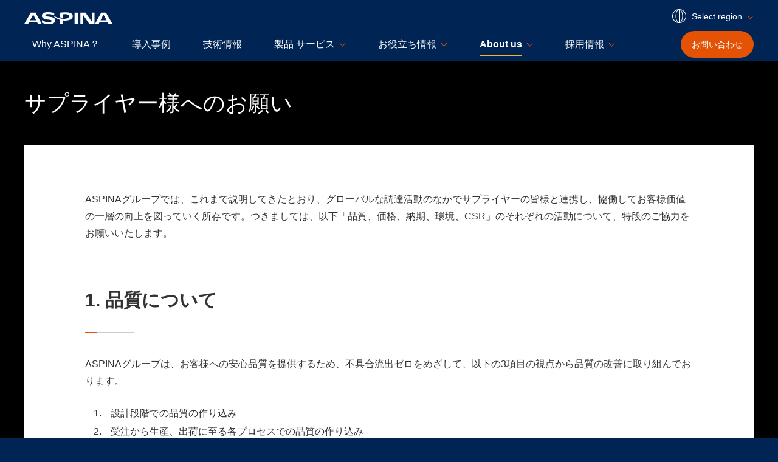

--- FILE ---
content_type: text/html; charset=UTF-8
request_url: https://jp.aspina-group.com/ja/about-us/procurement/requests.html
body_size: 32835
content:
<!DOCTYPE HTML>
<html lang="ja" data-region-lang="japan-ja">
<head>
<meta charset="UTF-8">
<!-- Google Tag Manager -->
<script>(function(w,d,s,l,i){w[l]=w[l]||[];w[l].push({'gtm.start':
new Date().getTime(),event:'gtm.js'});var f=d.getElementsByTagName(s)[0],
j=d.createElement(s),dl=l!='dataLayer'?'&l='+l:'';j.async=true;j.src=
'https://www.googletagmanager.com/gtm.js?id='+i+dl;f.parentNode.insertBefore(j,f);
})(window,document,'script','dataLayer','GTM-K636GQF');</script>
<!-- End Google Tag Manager -->

<script id="_bownow_ts">
var _bownow_ts = document.createElement('script');
_bownow_ts.charset = 'utf-8';
_bownow_ts.src = 'https://contents.bownow.jp/js/UTC_9bffea70e39557fc997e/trace.js';
document.getElementsByTagName('head')[0].appendChild(_bownow_ts);
</script>

<meta name="google-site-verification" content="xv-_92cwrHx8LpNJBFiVhhUwdtKOe0YUnIpYD8VLtuE" />

<meta http-equiv="X-UA-Compatible" content="IE=edge">
<meta name="viewport" content="width=device-width, initial-scale=1">
<meta name="format-detection" content="telephone=no">
<meta name="description" content="">
<title>サプライヤー様へのお願い｜ASPINA</title>
<link rel="stylesheet" href="/shared/css/master.min.css">
<link rel="apple-touch-icon" href="/apple-touch-icon.png">
<script async src="/shared/js/init.min.js"></script>
<link rel="canonical" href="https://jp.aspina-group.com/ja/about-us/procurement/requests.html">
<link rel="alternate" hreflang="x-default" href="https://aspina-group.com/">
<link rel="alternate" hreflang="en-US" href="https://us.aspina-group.com/en/about-us/procurement/requests.html">
<link rel="alternate" hreflang="en-CA" href="https://us.aspina-group.com/en/about-us/procurement/requests.html">
<link rel="alternate" hreflang="en-MX" href="https://us.aspina-group.com/en/about-us/procurement/requests.html">
<link rel="alternate" hreflang="en-BR" href="https://us.aspina-group.com/en/about-us/procurement/requests.html">
<link rel="alternate" hreflang="es-US" href="https://us.aspina-group.com/en/about-us/procurement/requests.html">
<link rel="alternate" hreflang="fr-CA" href="https://us.aspina-group.com/en/about-us/procurement/requests.html">
<link rel="alternate" hreflang="es-MX" href="https://us.aspina-group.com/en/about-us/procurement/requests.html">
<link rel="alternate" hreflang="pt-BR" href="https://us.aspina-group.com/en/about-us/procurement/requests.html">
<link rel="alternate" hreflang="en-DE" href="https://eu.aspina-group.com/en/about-us/procurement/requests.html">
<link rel="alternate" hreflang="en-GB" href="https://eu.aspina-group.com/en/about-us/procurement/requests.html">
<link rel="alternate" hreflang="en-FR" href="https://eu.aspina-group.com/en/about-us/procurement/requests.html">
<link rel="alternate" hreflang="en-IT" href="https://eu.aspina-group.com/en/about-us/procurement/requests.html">
<link rel="alternate" hreflang="en-ES" href="https://eu.aspina-group.com/en/about-us/procurement/requests.html">
<link rel="alternate" hreflang="en-SE" href="https://eu.aspina-group.com/en/about-us/procurement/requests.html">
<link rel="alternate" hreflang="en-DK" href="https://eu.aspina-group.com/en/about-us/procurement/requests.html">
<link rel="alternate" hreflang="en-NO" href="https://eu.aspina-group.com/en/about-us/procurement/requests.html">
<link rel="alternate" hreflang="en-FI" href="https://eu.aspina-group.com/en/about-us/procurement/requests.html">
<link rel="alternate" hreflang="en-AT" href="https://eu.aspina-group.com/en/about-us/procurement/requests.html">
<link rel="alternate" hreflang="en-CH" href="https://eu.aspina-group.com/en/about-us/procurement/requests.html">
<link rel="alternate" hreflang="en-NL" href="https://eu.aspina-group.com/en/about-us/procurement/requests.html">
<link rel="alternate" hreflang="en-BE" href="https://eu.aspina-group.com/en/about-us/procurement/requests.html">
<link rel="alternate" hreflang="en-PT" href="https://eu.aspina-group.com/en/about-us/procurement/requests.html">
<link rel="alternate" hreflang="en-PL" href="https://eu.aspina-group.com/en/about-us/procurement/requests.html">
<link rel="alternate" hreflang="en-IE" href="https://eu.aspina-group.com/en/about-us/procurement/requests.html">
<link rel="alternate" hreflang="en-RU" href="https://eu.aspina-group.com/en/about-us/procurement/requests.html">
<link rel="alternate" hreflang="en-TR" href="https://eu.aspina-group.com/en/about-us/procurement/requests.html">
<link rel="alternate" hreflang="en-IL" href="https://eu.aspina-group.com/en/about-us/procurement/requests.html">
<link rel="alternate" hreflang="de-DE" href="https://eu.aspina-group.com/en/about-us/procurement/requests.html">
<link rel="alternate" hreflang="fr-FR" href="https://eu.aspina-group.com/en/about-us/procurement/requests.html">
<link rel="alternate" hreflang="sv-SE" href="https://eu.aspina-group.com/en/about-us/procurement/requests.html">
<link rel="alternate" hreflang="da-DK" href="https://eu.aspina-group.com/en/about-us/procurement/requests.html">
<link rel="alternate" hreflang="no-NO" href="https://eu.aspina-group.com/en/about-us/procurement/requests.html">
<link rel="alternate" hreflang="fi-FI" href="https://eu.aspina-group.com/en/about-us/procurement/requests.html">
<link rel="alternate" hreflang="it-IT" href="https://eu.aspina-group.com/en/about-us/procurement/requests.html">
<link rel="alternate" hreflang="es-ES" href="https://eu.aspina-group.com/en/about-us/procurement/requests.html">
<link rel="alternate" hreflang="de-AT" href="https://eu.aspina-group.com/en/about-us/procurement/requests.html">
<link rel="alternate" hreflang="de-CH" href="https://eu.aspina-group.com/en/about-us/procurement/requests.html">
<link rel="alternate" hreflang="fr-CH" href="https://eu.aspina-group.com/en/about-us/procurement/requests.html">
<link rel="alternate" hreflang="nl-NL" href="https://eu.aspina-group.com/en/about-us/procurement/requests.html">
<link rel="alternate" hreflang="ga-IE" href="https://eu.aspina-group.com/en/about-us/procurement/requests.html">
<link rel="alternate" hreflang="ru-RU" href="https://eu.aspina-group.com/en/about-us/procurement/requests.html">
<link rel="alternate" hreflang="tr-TR" href="https://eu.aspina-group.com/en/about-us/procurement/requests.html">
<link rel="alternate" hreflang="he-IL" href="https://eu.aspina-group.com/en/about-us/procurement/requests.html">
<link rel="alternate" hreflang="zh-CN" href="https://www.aspina-group.cn/zh/about-us/procurement/requests.html">
<link rel="alternate" hreflang="ja-JP" href="https://jp.aspina-group.com/ja/about-us/procurement/requests.html">
<link rel="alternate" hreflang="en-IN" href="https://www.aspina-group.com/en/about-us/procurement/requests.html">
<link rel="alternate" hreflang="en-TH" href="https://www.aspina-group.com/en/about-us/procurement/requests.html">
<link rel="alternate" hreflang="en-SG" href="https://www.aspina-group.com/en/about-us/procurement/requests.html">
<link rel="alternate" hreflang="en-MY" href="https://www.aspina-group.com/en/about-us/procurement/requests.html">
<link rel="alternate" hreflang="en-VN" href="https://www.aspina-group.com/en/about-us/procurement/requests.html">
<link rel="alternate" hreflang="en-PH" href="https://www.aspina-group.com/en/about-us/procurement/requests.html">
<link rel="alternate" hreflang="en-TW" href="https://www.aspina-group.com/en/about-us/procurement/requests.html">
<link rel="alternate" hreflang="en-AU" href="https://www.aspina-group.com/en/about-us/procurement/requests.html">
<link rel="alternate" hreflang="en-KR" href="https://www.aspina-group.com/en/about-us/procurement/requests.html">
<link rel="alternate" hreflang="en-HK" href="https://www.aspina-group.com/en/about-us/procurement/requests.html">
<link rel="alternate" hreflang="en-ID" href="https://www.aspina-group.com/en/about-us/procurement/requests.html">
<link rel="alternate" hreflang="th-TH" href="https://www.aspina-group.com/en/about-us/procurement/requests.html">
<link rel="alternate" hreflang="ms-MY" href="https://www.aspina-group.com/en/about-us/procurement/requests.html">
<link rel="alternate" hreflang="vi-VN" href="https://www.aspina-group.com/en/about-us/procurement/requests.html">
<link rel="alternate" hreflang="zh-TW" href="https://www.aspina-group.com/en/about-us/procurement/requests.html">
<link rel="alternate" hreflang="ko-KR" href="https://www.aspina-group.com/en/about-us/procurement/requests.html">
<link rel="alternate" hreflang="id-ID" href="https://www.aspina-group.com/en/about-us/procurement/requests.html">
<link rel="alternate" hreflang="zh-HK" href="https://www.aspina-group.com/en/about-us/procurement/requests.html">
<!-- ======================== OGP START ======================== -->
<meta property="og:type" content="article">
<meta property="og:title" content="サプライヤー様へのお願い｜ASPINA">
<meta property="og:description" content="">
<meta property="og:url" content="https://jp.aspina-group.com/ja/about-us/procurement/requests.html">
<meta property="og:site_name" content="ASPINA｜シナノケンシのコーポレートブランド">
<meta property="og:image" content="https://jp.aspina-group.com/shared/img/img-ogp-01.jpg">
<meta name="twitter:card" content="summary_large_image">
<!-- ======================== OGP END ======================== -->
</head>

<body>
<!-- ======================== Header START ======================== -->
<!-- Google Tag Manager (noscript) -->
<noscript><iframe src="https://www.googletagmanager.com/ns.html?id=GTM-K636GQF"
height="0" width="0" style="display:none;visibility:hidden"></iframe></noscript>
<!-- End Google Tag Manager (noscript) -->

<header id="header" class="js-dropdown">
<div class="header-inner">

<div class="header-logo">
<p class="logo"><a href="/ja/"><img src="/shared/img/logo-01.svg" alt="ASPINA"></a></p>
</div>

<div class="header-contents js-sp-menu">

<div class="header-contents-hamburger js-sp-menu-btn-wrap js-sp-menu-fixed">
<div class="btn-hamburger">
<button type="button" class="btn js-sp-menu-btn" aria-controls="sp-menu-contents"><span class="icon"></span><span class="txt js-sp-menu-btn-txt">Menu</span></button>
</div>
</div>

<div class="header-contents-menu" id="sp-menu-contents">

<div class="header-contents-utility">
<div class="select-region js-toggle-region">
<button class="select-btn js-toggle-btn" type="button">
<span class="btn-inner">
<svg role="presentation" class="icon icon-global-a">
<use xlink:href="/shared/img/sprite-svg.svg#icon-global-01"></use>
</svg>
<span class="txt">Select region</span>
</span>
</button>
<div class="select-list js-toggle-contents">
<ul>
<li class="usa-en"><a href="https://us.aspina-group.com/en/" hreflang="en">U.S., Americas - en</a></li>
<li class="eu-en"><a href="https://eu.aspina-group.com/en/" hreflang="en">Europe - en</a></li>
<li class="china-ch"><a href="https://www.aspina-group.cn/zh/" hreflang="zh-Hans">中国 - 中文</a></li>
<li class="china-hf-ch"><a href="https://www.hf-aspina-group.cn/zh/" hreflang="zh-Hans">中国合肥 - 中文</a></li>
<li class="japan-ja"><a aria-current="true" href="https://jp.aspina-group.com/ja/" hreflang="ja">日本 - 日本語</a></li>
<li class="eu-en"><a href="https://eu.aspina-group.com/en/" hreflang="en">Mideast, Africa - en</a></li>
<li class="global-en"><a href="https://www.aspina-group.com/en/" hreflang="en">Other regions - en</a></li>
</ul>
</div>
</div>
</div>

<div class="header-contents-navigation">
<nav class="nav-global js-nav-current">
<ul>
<li><a href="/ja/why-aspina/">Why ASPINA？</a></li>
<li><a href="/ja/case-studies/">導入事例</a></li>
<li><a href="/ja/technologies/">技術情報</a></li>
<li><a href="/ja/products/" class="js-dropdown-hook" data-controls="nav-child-content-01">製品 サービス</a></li>
<li><a href="/ja/learning-zone/" class="js-dropdown-hook" data-controls="nav-child-content-02">お役立ち情報</a></li>
<li><a href="/ja/about-us/" class="js-dropdown-hook" data-controls="nav-child-content-03">About us</a></li>
<li><a href="/ja/career/" class="js-dropdown-hook" data-controls="nav-child-content-04">採用情報</a></li>
</ul>
</nav>
</div>
</div>

<div class="header-contents-contact js-sp-menu-fixed">
<div class="btn-contact">
<a class="btn" href="/ja/contact/">
<svg role="presentation" class="icon icon-contact-a">
<use xlink:href="/shared/img/sprite-svg.svg#icon-contact-01"></use>
</svg>
<span class="txt"><span class="pc-show">お問い合わせ</span><span class="sp-show">Contact</span></span>
</a>
</div>
</div>
<!-- /.header-contents --></div>

<div class="header-nav-child">

<div class="contents js-dropdown-content" id="nav-child-content-01">
<div class="contents-inner">
<p class="hdg-o"><b>製品 サービス</b></p>

<div class="link-list-c">
<ul>

<li>
<a class="contents" href="/ja/products/motors/">
<p class="link-a">
<svg role="presentation" class="icon icon-arrow-a">
<use xlink:href="/shared/img/sprite-svg.svg#icon-arrow-01"></use>
</svg>
<span class="txt">小型精密モータと関連製品・サービス</span>
</p>
<div class="img">
<img src="/ja/shared/img/nav-products-02.jpg" alt="">
</div>
</a>
</li>

<li>
<a class="contents" href="https://aspina-robotics.com/ja/" target="_blank">
<p class="link-a">
<svg role="presentation" class="icon icon-arrow-a">
<use xlink:href="/shared/img/sprite-svg.svg#icon-arrow-01"></use>
</svg>
<span class="txt">AMR・ロボティクス
<svg role="img" class="icon icon-window-a">
<title>別ウィンドウで開く</title>
<use xlink:href="/shared/img/sprite-svg.svg#icon-window-01"></use>
</svg>
</span>
</p>
<div class="img">
<img src="/ja/shared/img/nav-products-12.jpg" alt="">
</div>
</a>
</li>

<li>
<a class="contents" href="https://www.plexmotion.com/" target="_blank">
<p class="link-a">
<svg role="presentation" class="icon icon-arrow-a">
<use xlink:href="/shared/img/sprite-svg.svg#icon-arrow-01"></use>
</svg>
<span class="txt">Plexmotion（プレクスモーション）
<svg role="img" class="icon icon-window-a">
<title>別ウィンドウで開く</title>
<use xlink:href="/shared/img/sprite-svg.svg#icon-window-01"></use>
</svg>
</span>
</p>
<div class="img">
<img src="/ja/shared/img/nav-products-03.jpg" alt="">
</div>
</a>
</li>

<li>
<a class="contents" href="http://www.plextalk.com/jp/pt/" target="_blank">
<p class="link-a">
<svg role="presentation" class="icon icon-arrow-a">
<use xlink:href="/shared/img/sprite-svg.svg#icon-arrow-01"></use>
</svg>
<span class="txt">プレクストーク・読みの学習支援
<svg role="img" class="icon icon-window-a">
<title>別ウィンドウで開く</title>
<use xlink:href="/shared/img/sprite-svg.svg#icon-window-01"></use>
</svg>
</span>
</p>
<div class="img">
<img src="/ja/shared/img/nav-products-05.jpg" alt="">
</div>
</a>
</li>

<li>
<a class="contents" href="/ja/products/bichou/news.html">
<p class="link-a">
<svg role="presentation" class="icon icon-arrow-a">
<use xlink:href="/shared/img/sprite-svg.svg#icon-arrow-01"></use>
</svg>
<span class="txt">美聴</span>
</p>
<div class="img">
<img src="/ja/shared/img/nav-products-06.jpg" alt="">
</div>
</a>
</li>

</ul>
<!-- /.link-list-c --></div>

<!-- /.contents-inner --></div>
<!-- /.contents --></div>

<div class="contents js-dropdown-content" id="nav-child-content-02">
<div class="contents-inner">
<p class="hdg-o"><b>お役立ち情報</b></p>

<div class="link-list-c">
<ul>
<li>
<a class="contents" href="/ja/learning-zone/columns/">
<p class="link-a">
<svg role="presentation" class="icon icon-arrow-a">
<use xlink:href="/shared/img/sprite-svg.svg#icon-arrow-01"></use>
</svg>
<span class="txt">コラム</span>
</p>
<div class="img">
<img src="/ja/shared/img/nav-learning-zone-02.jpg" alt="">
</div>
</a>
</li>
<li>
<a class="contents" href="/ja/learning-zone/glossary/">
<p class="link-a">
<svg role="presentation" class="icon icon-arrow-a">
<use xlink:href="/shared/img/sprite-svg.svg#icon-arrow-01"></use>
</svg>
<span class="txt">用語集</span>
</p>
<div class="img">
<img src="/ja/shared/img/nav-learning-zone-03.jpg" alt="">
</div>
</a>
</li>
<li>
<a class="contents" href="/ja/learning-zone/faq/">
<p class="link-a">
<svg role="presentation" class="icon icon-arrow-a">
<use xlink:href="/shared/img/sprite-svg.svg#icon-arrow-01"></use>
</svg>
<span class="txt">FAQ</span>
</p>
<div class="img">
<img src="/ja/shared/img/nav-learning-zone-04.jpg" alt="">
</div>
</a>
</li>
</ul>
<!-- /.link-list-c --></div>

<!-- /.contents-inner --></div>
<!-- /.contents --></div>

<div class="contents js-dropdown-content" id="nav-child-content-03">
<div class="contents-inner">
<p class="hdg-o"><b>About us</b></p>

<div class="link-list-c">
<ul>
<li>
<a class="contents" href="/ja/about-us/fact-sheet/">
<p class="link-a">
<svg role="presentation" class="icon icon-arrow-a">
<use xlink:href="/shared/img/sprite-svg.svg#icon-arrow-01"></use>
</svg>
<span class="txt">グループ概要</span>
</p>
<div class="img">
<img src="/ja/shared/img/nav-about-us-02.jpg" alt="">
</div>
</a>
</li>
<li>
<a class="contents" href="/ja/about-us/activities/">
<p class="link-a">
<svg role="presentation" class="icon icon-arrow-a">
<use xlink:href="/shared/img/sprite-svg.svg#icon-arrow-01"></use>
</svg>
<span class="txt">事業内容</span>
</p>
<div class="img">
<img src="/ja/shared/img/nav-about-us-03.jpg" alt="">
</div>
</a>
</li>
<li>
<a class="contents" href="/ja/about-us/exhibition/">
<p class="link-a">
<svg role="presentation" class="icon icon-arrow-a">
<use xlink:href="/shared/img/sprite-svg.svg#icon-arrow-01"></use>
</svg>
<span class="txt">Meet ASPINA</span>
</p>
<div class="img">
<img src="/ja/shared/img/nav-about-us-04.jpg" alt="">
</div>
</a>
</li>
<li>
<a class="contents" href="/ja/about-us/csr/">
<p class="link-a">
<svg role="presentation" class="icon icon-arrow-a">
<use xlink:href="/shared/img/sprite-svg.svg#icon-arrow-01"></use>
</svg>
<span class="txt">サステナビリティ</span>
</p>
<div class="img">
<img src="/ja/shared/img/nav-about-us-05.jpg" alt="">
</div>
</a>
</li>

</ul>
<!-- /.link-list-c --></div>

<div class="link-list-b">
<ul>
<li>
<a class="link-a" href="/ja/about-us/access/">
<svg role="presentation" class="icon icon-arrow-a">
<use xlink:href="/shared/img/sprite-svg.svg#icon-arrow-01"></use>
</svg>
<span class="txt">アクセスマップ・拠点一覧</span>
</a>
</li>
<li>
<a class="link-a" href="/ja/about-us/message/">
<svg role="presentation" class="icon icon-arrow-a">
<use xlink:href="/shared/img/sprite-svg.svg#icon-arrow-01"></use>
</svg>
<span class="txt">ブランドメッセージ</span>
</a>
</li>
<li>
<a class="link-a" href="/ja/about-us/target/">
<svg role="presentation" class="icon icon-arrow-a">
<use xlink:href="/shared/img/sprite-svg.svg#icon-arrow-01"></use>
</svg>
<span class="txt">社員心得・行動規範</span>
</a>
</li>
<li>
<a class="link-a" href="/ja/about-us/history/">
<svg role="presentation" class="icon icon-arrow-a">
<use xlink:href="/shared/img/sprite-svg.svg#icon-arrow-01"></use>
</svg>
<span class="txt">歴史</span>
</a>
</li>
<li>
<a class="link-a" href="/ja/about-us/iso/">
<svg role="presentation" class="icon icon-arrow-a">
<use xlink:href="/shared/img/sprite-svg.svg#icon-arrow-01"></use>
</svg>
<span class="txt">ISO認証</span>
</a>
</li>
<li>
<a class="link-a" href="/ja/about-us/procurement/">
<svg role="presentation" class="icon icon-arrow-a">
<use xlink:href="/shared/img/sprite-svg.svg#icon-arrow-01"></use>
</svg>
<span class="txt">調達</span>
</a>
</li>
</ul>
<!-- /.link-list-b --></div>

<!-- /.contents-inner --></div>
<!-- /.contents --></div>

<div class="contents js-dropdown-content" id="nav-child-content-04">
<div class="contents-inner">
<p class="hdg-o"><b>採用情報</b></p>

<div class="link-list-c">
<ul>
<li>
<a class="contents" href="/ja/career/message/">
<p class="link-a">
<svg role="presentation" class="icon icon-arrow-a">
<use xlink:href="/shared/img/sprite-svg.svg#icon-arrow-01"></use>
</svg>
<span class="txt">トップメッセージ・求める人財像</span>
</p>
<div class="img">
<img src="/ja/shared/img/nav-career-02.jpg" alt="">
</div>
</a>
</li>
<li>
<a class="contents" href="/ja/career/about-aspina/">
<p class="link-a">
<svg role="presentation" class="icon icon-arrow-a">
<use xlink:href="/shared/img/sprite-svg.svg#icon-arrow-01"></use>
</svg>
<span class="txt">ASPINAについて</span>
</p>
<div class="img">
<img src="/ja/shared/img/nav-career-07.jpg" alt="">
</div>
</a>
</li>
<li>
<a class="contents" href="/ja/career/jobs/">
<p class="link-a">
<svg role="presentation" class="icon icon-arrow-a">
<use xlink:href="/shared/img/sprite-svg.svg#icon-arrow-01"></use>
</svg>
<span class="txt">仕事紹介</span>
</p>
<div class="img">
<img src="/ja/shared/img/nav-career-03.jpg" alt="">
</div>
</a>
</li>
<li>
<a class="contents" href="/ja/career/welfare/">
<p class="link-a">
<svg role="presentation" class="icon icon-arrow-a">
<use xlink:href="/shared/img/sprite-svg.svg#icon-arrow-01"></use>
</svg>
<span class="txt">働く環境・福利厚生</span>
</p>
<div class="img">
<img src="/ja/shared/img/nav-career-04.jpg" alt="">
</div>
</a>
</li>
<li>
<a class="contents" href="/ja/career/newgraduate/">
<p class="link-a">
<svg role="presentation" class="icon icon-arrow-a">
<use xlink:href="/shared/img/sprite-svg.svg#icon-arrow-01"></use>
</svg>
<span class="txt">新卒採用情報</span>
</p>
<div class="img">
<img src="/ja/shared/img/nav-career-05.jpg" alt="">
</div>
</a>
</li>
<li>
<a class="contents" href="/ja/career/career/">
<p class="link-a">
<svg role="presentation" class="icon icon-arrow-a">
<use xlink:href="/shared/img/sprite-svg.svg#icon-arrow-01"></use>
</svg>
<span class="txt">キャリア採用情報</span>
</p>
<div class="img">
<img src="/ja/shared/img/nav-career-06.jpg" alt="">
</div>
</a>
</li>
</ul>
<!-- /.link-list-c --></div>

<!-- /.contents-inner --></div>
<!-- /.contents --></div>

<!-- /.header-nav-child --></div>

<!-- /.header-inner --></div>
<!-- /#header --></header>
<!-- ======================== Header END ======================== -->

<!-- ======================== Contents START ======================== -->
<main id="main">

<div class="container-a">

<div class="hdg-a">
<div class="hdg-a-inner">
<h1 class="txt">サプライヤー様へのお願い</h1>
<!-- /.hdg-a-inner --></div>
<!-- /.hdg-a --></div>

<div class="section-a">
<div class="section-a-inner">

<p>ASPINAグループでは、これまで説明してきたとおり、グローバルな調達活動のなかでサプライヤーの皆様と連携し、協働してお客様価値の一層の向上を図っていく所存です。つきましては、以下「品質、価格、納期、環境、CSR」のそれぞれの活動について、特段のご協力をお願いいたします。</p>
<div class="hdg-b">
<h2 class="txt">1. 品質について</h2>
<!-- /.hdg-b --></div>
<p>ASPINAグループは、お客様への安心品質を提供するため、不具合流出ゼロをめざして、以下の3項目の視点から品質の改善に取り組んでおります。</p>
<div class="list-order-a">
<ol>
<li>
<div class="item">設計段階での品質の作り込み</div>
</li>
<li>
<div class="item">受注から生産、出荷に至る各プロセスでの品質の作り込み</div>
</li>
<li>
<div class="item">購入部品品質からの作り込み</div>
</li>
</ol>
<!-- /.list-order-a --></div>
<p>サプライヤー様から供給して頂く原材料・部品・設備・サービスなど（以下、「原材料・部品等」と言います。）の品質は、弊社製品の性能を左右し、購入品の品質如何によっては、弊社製品に重大な欠陥・不具合を生じさせることもございます。そして、その原材料・部品等の品質は、サプライヤー様の適切な品質保証体制によって生み出されます。従いまして、弊社製品の品質は、サプライヤー様を含めた総合的なバリューチェーンの中ではじめて実現可能となるものと考えております。<br>サプライヤー様におかれましては、弊社の品質保証の視点を理解して頂き、品質向上に努めて頂きますようにお願いいたします。</p>
<div class="hdg-b">
<h2 class="txt">2. 価格について</h2>
<!-- /.hdg-b --></div>
<p>サプライヤー様から供給して頂く、原材料・部品等の価格は、弊社製品の価格競争力に大きな影響を与えます。グローバル市場において競争力のある価格のご提示をお願いするとともに、継続的で、先見性のあるVA提案、コストダウン提案をお願いいたします。</p>
<div class="hdg-b">
<h2 class="txt">3. 納期について</h2>
<!-- /.hdg-b --></div>
<p>お客様からのご注文の数量・納期は変動いたします。弊社も、サプライヤー様の諸事情に配慮しながら調達業務を進めておりますが、お客様のご要求に合わせて生産活動を変動させなければなりません。弊社とサプライヤー様との密接な情報交換を通じて、リードタイムの確実な管理と変動対応力を備えた供給をお願いいたします。</p>
<div class="hdg-b">
<h2 class="txt">4. 環境について</h2>
<!-- /.hdg-b --></div>
<p>近年、「持続可能な社会」の構築に向けて企業の役割、責任はますます重要になって参りました。ASPINAグループにおいても、弊社製品の環境調和性が、お客様の環境保全の取り組みにとっても重要であり、また同時に、環境に優しい製品・サービスを提供することが良き企業市民としての「社会的責任」を果たすことになる、との認識に立って事業活動を行っております。<br>しかし、これを実現するためには、弊社だけの努力では如何ともし難く、各サプライヤー様ご自身が、積極的に環境負荷の低減に向けた活動に取り組んで頂き、環境負荷の少ない原材料・部品等を納入して頂くことが不可欠と考えます。これは、サプライヤー様と共に「持続可能な社会」の実現に向け取り組んでいくことを意味します。<br>こうした観点から、弊社では、環境保全に積極的なサプライヤー様から環境に配慮した原材料・部品等を優先的に調達して参りますので、ご理解とご協力をお願いいたします。</p>
<div class="hdg-b">
<h2 class="txt">5. CSRについて</h2>
<!-- /.hdg-b --></div>
<p>ASPINAグループでは、『シナノケンシの目標』に基づき、常に誠実な行動と公正な判断で事業活動を遂行し、弊社に求められる社会的責任（CSR）を果たしていきたいと考えております。<br>CSRとは、「一般的に、法令順守、消費者保護、環境保護、労働、人権尊重、地域貢献など、純粋に財務的な活動以外の分野において、企業が持続的な発展を目的として行う自主的取組」（経済産業省）と解されています。<br>CSR活動はASPINAグループだけで行えるものでなく、サプライチェーン全体で活動していかなくてはなりません。<br>サプライヤー様におかれましては、弊社のCSR活動にご理解を頂くとともに、ご支援とご協力をお願いする次第です。</p>
<p>CSR活動につきましては、ISO26000、RBA（EICC）行動規範等を併せて参照して頂きますようお願いいたします。</p>

<!-- /.section-a-inner --></div>
<!-- /.section-a --></div>

<div class="section-nav-b">
<div class="section-nav-b-inner">

<div class="nav-local-a">
<ul class="nav-local-a-inner">
<li><a href="/ja/about-us/procurement/">調達</a></li>
<li><a href="/ja/about-us/procurement/policy.html">グローバル調達基本方針</a></li>
<li><a href="/ja/about-us/procurement/action.html">グローバル調達行動基準</a></li>
<li class="is-current"><a href="/ja/about-us/procurement/requests.html" aria-current="true">サプライヤー様へのお願い</a></li>
<li><a href="/ja/about-us/procurement/green.html">グリーン調達</a></li>
<!-- /.nav-local-a-inner --></ul>
<!-- /.nav-local-a --></div>

<!-- /.section-nav-b-inner --></div>
<!-- /.section-nav-b --></div>

<div class="section-nav-a">
<div class="section-nav-a-inner">

<div class="nav-breadcrumb-a">
<ol class="nav-breadcrumb-a-inner">
<li><a href="/ja/">ホーム</a></li>
<li><a href="/ja/about-us/">About us</a></li>
<li><a href="/ja/about-us/procurement/">調達</a></li>
<li><a>サプライヤー様へのお願い</a></li>
<!-- /.nav-breadcrumb-a-inner --></ol>
<!-- /.nav-breadcrumb-a --></div>

<!-- /.section-nav-a-inner --></div>
<!-- /.section-nav-a --></div>

<!-- /.container-a --></div>

</main>
<!-- ======================== Contents END ======================== -->

<!-- ======================== Footer START ======================== -->
<footer id="footer">
<div class="footer-inner">

<div class="footer-nav">

<div class="footer-nav-contents">
<div class="col">
<ul class="list">
<li><a href="/ja/why-aspina/">Why ASPINA？</a></li>
<li><a href="/ja/case-studies/">導入事例</a></li>
<li><a href="/ja/technologies/">技術情報</a></li>
<li><a href="/ja/products/">製品 サービス</a>
<ul class="list-child">
<li><a href="/ja/products/motors/">小型精密モータと関連製品・サービス</a></li>
<li><a href="https://aspina-robotics.com/ja/" target="_blank">AMR・ロボティクス
<svg role="img" class="icon icon-window-b">
<title>別ウィンドウで開く</title>
<use xlink:href="/shared/img/sprite-svg.svg#icon-window-01"></use>
</svg>
</a></li>
<li><a href="https://www.plexmotion.com/" target="_blank">Plexmotion（プレクスモーション）
<svg role="img" class="icon icon-window-b">
<title>別ウィンドウで開く</title>
<use xlink:href="/shared/img/sprite-svg.svg#icon-window-01"></use>
</svg>
</a></li>
<li><a href="http://www.plextalk.com/jp/pt/" target="_blank">プレクストーク・読みの学習支援
<svg role="img" class="icon icon-window-b">
<title>別ウィンドウで開く</title>
<use xlink:href="/shared/img/sprite-svg.svg#icon-window-01"></use>
</svg>
</a></li>
<li><a href="/ja/products/bichou/news.html">美聴</a></li>
</ul>
</li>
<li><a href="/ja/learning-zone/">お役立ち情報</a>
<ul class="list-child">
<li><a href="/ja/learning-zone/columns/">コラム</a></li>
<li><a href="/ja/learning-zone/glossary/">用語集</a></li>
<li><a href="/ja/learning-zone/faq/">FAQ</a></li>
</ul>
</li>
</ul>
</div>

<div class="col">
<ul class="list">
<li><a href="/ja/about-us/">About us</a>
<ul class="list-child">
<li><a href="/ja/about-us/fact-sheet/">グループ概要</a></li>
<li><a href="/ja/about-us/activities/">事業内容</a></li>
<li><a href="/ja/about-us/exhibition/">Meet ASPINA</a></li>
<li><a href="/ja/about-us/csr/">サステナビリティ</a></li>
<li><a href="/ja/about-us/access/">アクセスマップ・拠点一覧</a></li>
<li><a href="/ja/about-us/message/">ブランドメッセージ</a></li>
<li><a href="/ja/about-us/target/">社員心得・行動規範</a></li>
<li><a href="/ja/about-us/history/">歴史</a></li>
<li><a href="/ja/about-us/iso/">ISO認証</a></li>
<li><a href="/ja/about-us/procurement/">調達</a></li>
</ul>
</li>
</ul>
</div>

<div class="col">
<ul class="list">
<li><a href="/ja/career/">採用情報</a>
<ul class="list-child">
<li><a href="/ja/career/message/">トップメッセージ・求める人財像</a></li>
<li><a href="/ja/career/about-aspina/">ASPINAについて</a></li>
<li><a href="/ja/career/jobs/">仕事紹介</a></li>
<li><a href="/ja/career/welfare/">働く環境・福利厚生</a></li>
<li><a href="/ja/career/newgraduate/">新卒採用情報</a></li>
<li><a href="/ja/career/career/">キャリア採用情報</a></li>
</ul>
</li>
</ul>
</div>

<div class="col sp-contents">
<ul class="list">
<li><a href="/ja/news/">ニュース</a></li>
</ul>
</div>
</div>

<!-- /.footer-nav --></div>

<div class="footer-utility">

<div class="footer-utility-list">
<ul>
<li><a href="/ja/site-policy/">サイトについて</a></li>
<li><a href="/ja/privacy-policy/">プライバシーポリシー</a></li>
<li><a href="/ja/social-media-policy/">ソーシャルメディア利用規約</a></li>
</ul>
</div>

<p class="footer-copyright"><small>Copyright &copy; 2020 Shinano Kenshi Co., Ltd. All Rights Reserved.</small></p>

<!-- /.footer-utility --></div>

<!-- /.footer-inner --></div>
<!-- /#footer --></footer>
<!-- ======================== Footer END ======================== -->

<!-- ======================== Script START ======================== -->
<script defer src="/shared/js/run.min.js"></script>
<!-- ======================== Script END ======================== -->
</body>
</html>
